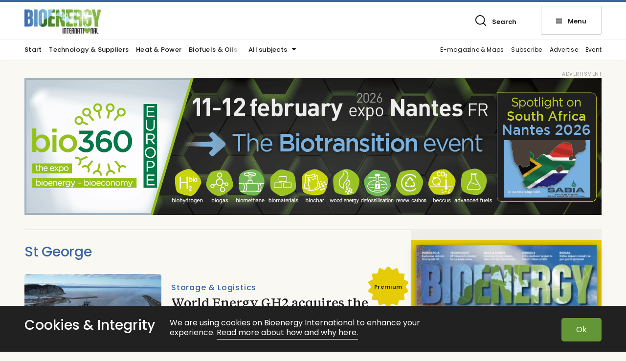

--- FILE ---
content_type: text/html; charset=UTF-8
request_url: https://bioenergyinternational.com/tag/st-george/
body_size: 8697
content:
<!DOCTYPE html>
<!--[if IE 7]><html class="ie ie7" lang="en-US">
<![endif]-->
<!--[if IE 8]><html class="ie ie8" lang="en-US">
<![endif]-->
<!--[if !(IE 7) & !(IE 8)]><!--><html lang="en-US">
<!--<![endif]--><head><meta charset="UTF-8"><meta name="viewport" content="width=device-width, initial-scale=1, user-scalable=0"><title>St George Archives | Bioenergy International</title><link rel="profile" href="http://gmpg.org/xfn/11"><link rel="pingback" href="https://bioenergyinternational.com/xmlrpc.php"><link rel="preconnect" href="https://fonts.googleapis.com"><link rel="preconnect" href="https://fonts.gstatic.com" crossorigin><meta name="format-detection" content="telephone=no"> <script defer data-domain="bioenergyinternational.com" src="https://plausible.io/js/script.outbound-links.js"></script> <link rel="shortcut icon" href="https://bioenergyinternational.com/wp-content/uploads/sites/3/fav_1/favicon.ico" type="image/x-icon" /><link rel="apple-touch-icon" sizes="57x57" href="https://bioenergyinternational.com/wp-content/uploads/sites/3/fav_1/apple-touch-icon-57x57.png"><link rel="apple-touch-icon" sizes="60x60" href="https://bioenergyinternational.com/wp-content/uploads/sites/3/fav_1/apple-touch-icon-60x60.png"><link rel="apple-touch-icon" sizes="72x72" href="https://bioenergyinternational.com/wp-content/uploads/sites/3/fav_1/apple-touch-icon-72x72.png"><link rel="apple-touch-icon" sizes="76x76" href="https://bioenergyinternational.com/wp-content/uploads/sites/3/fav_1/apple-touch-icon-76x76.png"><link rel="apple-touch-icon" sizes="114x114" href="https://bioenergyinternational.com/wp-content/uploads/sites/3/fav_1/apple-touch-icon-114x114.png"><link rel="apple-touch-icon" sizes="120x120" href="https://bioenergyinternational.com/wp-content/uploads/sites/3/fav_1/apple-touch-icon-120x120.png"><link rel="apple-touch-icon" sizes="144x144" href="https://bioenergyinternational.com/wp-content/uploads/sites/3/fav_1/apple-touch-icon-144x144.png"><link rel="apple-touch-icon" sizes="152x152" href="https://bioenergyinternational.com/wp-content/uploads/sites/3/fav_1/apple-touch-icon-152x152.png"><link rel="apple-touch-icon" sizes="180x180" href="https://bioenergyinternational.com/wp-content/uploads/sites/3/fav_1/apple-touch-icon-180x180.png"><link rel="icon" type="image/png" href="https://bioenergyinternational.com/wp-content/uploads/sites/3/fav_1/favicon-16x16.png" sizes="16x16"><link rel="icon" type="image/png" href="https://bioenergyinternational.com/wp-content/uploads/sites/3/fav_1/favicon-32x32.png" sizes="32x32"><link rel="icon" type="image/png" href="https://bioenergyinternational.com/wp-content/uploads/sites/3/fav_1/favicon-96x96.png" sizes="96x96"><link rel="icon" type="image/png" href="https://bioenergyinternational.com/wp-content/uploads/sites/3/fav_1/android-chrome-192x192.png" sizes="192x192"><meta name="msapplication-square70x70logo" content="https://bioenergyinternational.com/wp-content/uploads/sites/3/fav_1/smalltile.png" /><meta name="msapplication-square150x150logo" content="https://bioenergyinternational.com/wp-content/uploads/sites/3/fav_1/mediumtile.png" /><meta name="msapplication-wide310x150logo" content="https://bioenergyinternational.com/wp-content/uploads/sites/3/fav_1/widetile.png" /><meta name="msapplication-square310x310logo" content="https://bioenergyinternational.com/wp-content/uploads/sites/3/fav_1/largetile.png" /><link rel="image_src" href="https://bioenergyinternational.com/wp-content/uploads/sites/3/2022/03/fbfallback.jpg"/><meta property="og:image" content="https://bioenergyinternational.com/wp-content/uploads/sites/3/2022/03/fbfallback.jpg" /><meta property="og:image:width" content="1200" /><meta property="og:image:height" content="600" /><meta property="og:locale" content="sv_SE" /><meta property="og:type" content="website" /><meta property="og:title" content="St George Archives | Bioenergy International" /><meta property="og:url" content="https://bioenergyinternational.com/tag/st-george/" />
<!--[if lt IE 9]> <script src="https://bioenergyinternational.com/wp-content/themes/svebio_tidning/js/html5shiv.min.js"></script> <script src="https://bioenergyinternational.com/wp-content/themes/svebio_tidning/js/respond.min.js"></script> <![endif]--><meta name='robots' content='index, follow, max-image-preview:large, max-snippet:-1, max-video-preview:-1' /><link rel="canonical" href="https://bioenergyinternational.com/tag/st-george/" /><meta property="og:locale" content="en_US" /><meta property="og:type" content="article" /><meta property="og:title" content="St George Archives | Bioenergy International" /><meta property="og:url" content="https://bioenergyinternational.com/tag/st-george/" /><meta property="og:site_name" content="Bioenergy International" /><meta property="og:image" content="https://bioenergyinternational.com/app/uploads/sites/3/2016/10/bioint-og.jpg" /><meta name="twitter:card" content="summary_large_image" /><meta name="twitter:site" content="@bioenergyintl" /> <script type="application/ld+json" class="yoast-schema-graph">{"@context":"https://schema.org","@graph":[{"@type":"CollectionPage","@id":"https://bioenergyinternational.com/tag/st-george/","url":"https://bioenergyinternational.com/tag/st-george/","name":"St George Archives | Bioenergy International","isPartOf":{"@id":"https://bioenergyinternational.com/#website"},"primaryImageOfPage":{"@id":"https://bioenergyinternational.com/tag/st-george/#primaryimage"},"image":{"@id":"https://bioenergyinternational.com/tag/st-george/#primaryimage"},"thumbnailUrl":"https://bioenergyinternational.com/wp-content/uploads/sites/3/2023/06/portofstephenville.jpg","breadcrumb":{"@id":"https://bioenergyinternational.com/tag/st-george/#breadcrumb"},"inLanguage":"en-US"},{"@type":"ImageObject","inLanguage":"en-US","@id":"https://bioenergyinternational.com/tag/st-george/#primaryimage","url":"https://bioenergyinternational.com/wp-content/uploads/sites/3/2023/06/portofstephenville.jpg","contentUrl":"https://bioenergyinternational.com/wp-content/uploads/sites/3/2023/06/portofstephenville.jpg","width":770,"height":400,"caption":"World Energy GH2 closes on Port of Stephenville acquisition (photo courtesy World Energy GH2)."},{"@type":"BreadcrumbList","@id":"https://bioenergyinternational.com/tag/st-george/#breadcrumb","itemListElement":[{"@type":"ListItem","position":1,"name":"Home","item":"https://bioenergyinternational.com/"},{"@type":"ListItem","position":2,"name":"St George"}]},{"@type":"WebSite","@id":"https://bioenergyinternational.com/#website","url":"https://bioenergyinternational.com/","name":"Bioenergy International","description":"Whenever and wherever bioenergy is discussed","potentialAction":[{"@type":"SearchAction","target":{"@type":"EntryPoint","urlTemplate":"https://bioenergyinternational.com/?s={search_term_string}"},"query-input":{"@type":"PropertyValueSpecification","valueRequired":true,"valueName":"search_term_string"}}],"inLanguage":"en-US"}]}</script> <link rel="alternate" type="application/rss+xml" title="Bioenergy International &raquo; Feed" href="https://bioenergyinternational.com/feed/" /><link rel="alternate" type="application/rss+xml" title="Bioenergy International &raquo; St George Tag Feed" href="https://bioenergyinternational.com/tag/st-george/feed/" /><link data-optimized="2" rel="stylesheet" href="https://bioenergyinternational.com/wp-content/litespeed/css/25777109ceb9551e810a873e65c87a48.css?ver=50c50" /><link rel="https://api.w.org/" href="https://bioenergyinternational.com/wp-json/" /><link rel="alternate" title="JSON" type="application/json" href="https://bioenergyinternational.com/wp-json/wp/v2/tags/35277" /><link rel="EditURI" type="application/rsd+xml" title="RSD" href="https://bioenergyinternational.com/xmlrpc.php?rsd" /> <script>var adstodisplay = [];
						
					
						var tempad = [];
						
						tempad[0] = 'https://www.wsed.at/european-pellet-conference-2026 ';
													tempad[1] = 'https://bioenergyinternational.com/wp-content/uploads/sites/3/2026/01/pellestbioenergy1180x280newsletterjaenner2026-1.gif';
														tempad[4] = '1180';
							tempad[5] = '280';
													tempad[2] = 'https://bioenergyinternational.com/wp-content/uploads/sites/3/2026/01/bioenergyinternationalregisternow320x320px.png';
							tempad[6] = '320';
							tempad[7] = '320';
													
												tempad[3] = 96344;
						
							
								if(Array.isArray(adstodisplay['panorama'])){
									adstodisplay['panorama'].push(tempad);
								}
								else{
									adstodisplay['panorama'] = [tempad];
								}
													
									
					
						var tempad = [];
						
						tempad[0] = 'https://www.bio360expo.com/lang/en';
													tempad[1] = 'https://bioenergyinternational.com/wp-content/uploads/sites/3/2025/12/beesbio360africa2026bann1180x28001.png';
														tempad[4] = '1180';
							tempad[5] = '280';
													tempad[2] = 'https://bioenergyinternational.com/wp-content/uploads/sites/3/2025/12/beesbio360africa2026bann320x320ebadgeret01.jpg';
							tempad[6] = '320';
							tempad[7] = '320';
													
												tempad[3] = 95817;
						
							
								if(Array.isArray(adstodisplay['panorama'])){
									adstodisplay['panorama'].push(tempad);
								}
								else{
									adstodisplay['panorama'] = [tempad];
								}
													
									
					
						var tempad = [];
						
						tempad[0] = 'https://www.bio360expo.com/lang/en';
													tempad[1] = 'https://bioenergyinternational.com/wp-content/uploads/sites/3/2025/12/beesbio360europe2026bann1180x28002en.png';
														tempad[4] = '1180';
							tempad[5] = '280';
													tempad[2] = 'https://bioenergyinternational.com/wp-content/uploads/sites/3/2025/12/beesbio360europe2026bann320x32003enresx2-340x340.png';
							tempad[6] = '340';
							tempad[7] = '340';
													
												tempad[3] = 94073;
						
							
								if(Array.isArray(adstodisplay['panorama'])){
									adstodisplay['panorama'].push(tempad);
								}
								else{
									adstodisplay['panorama'] = [tempad];
								}
													
									
					
						var tempad = [];
						
						tempad[0] = 'https://www.svebio.se/en/evenemang/nordic-pellets-conference-2026/';
													tempad[1] = 'https://bioenergyinternational.com/wp-content/uploads/sites/3/2025/07/npc26.gif';
														tempad[4] = '730';
							tempad[5] = '750';
													tempad[2] = 'https://bioenergyinternational.com/wp-content/uploads/sites/3/2025/07/npc26-340x349.gif';
							tempad[6] = '340';
							tempad[7] = '349';
													
												tempad[3] = 93221;
						
							
								if(Array.isArray(adstodisplay['right3'])){
									adstodisplay['right3'].push(tempad);
								}
								else{
									adstodisplay['right3'] = [tempad];
								}
													
									
					
						var tempad = [];
						
						tempad[0] = 'https://pellet-forum.eu';
													tempad[1] = 'https://bioenergyinternational.com/wp-content/uploads/sites/3/2026/01/81cfef812ae2f6f40de2d338d59fc0f7.jpg';
														tempad[4] = '980';
							tempad[5] = '240';
													tempad[2] = '';
							tempad[6] = '0';
							tempad[7] = '0';
													
												tempad[3] = 96348;
						
							
								if(Array.isArray(adstodisplay['bread1'])){
									adstodisplay['bread1'].push(tempad);
								}
								else{
									adstodisplay['bread1'] = [tempad];
								}
													
									
					
						var tempad = [];
						
						tempad[0] = 'https://www.cebc.at/8_mitteleuropaeische_biomassekonferenz_cebc_2026?_lang=englisch';
													tempad[1] = 'https://bioenergyinternational.com/wp-content/uploads/sites/3/2025/12/cebc8blau1200x12002.jpg';
														tempad[4] = '1200';
							tempad[5] = '1200';
													tempad[2] = 'https://bioenergyinternational.com/wp-content/uploads/sites/3/2025/12/cebc8blau1200x12002-340x340.jpg';
							tempad[6] = '340';
							tempad[7] = '340';
													
												tempad[3] = 95989;
						
							
								if(Array.isArray(adstodisplay['right5'])){
									adstodisplay['right5'].push(tempad);
								}
								else{
									adstodisplay['right5'] = [tempad];
								}
													
							//console.log(adstodisplay);</script> </head><body class="archive tag tag-st-george tag-35277 wp-theme-svebio_tidning english list-view"><header id="header" class="whitebg"><div class="top_header"><div class="linetop"></div><div class="gridholder positionrelative"><div class="logocont">
<a href="https://bioenergyinternational.com/" class="logo">
<img width="340" height="108" src="https://bioenergyinternational.com/wp-content/uploads/sites/3/2022/03/bioint-340x108.png.webp" alt="Bioenergy International" />
<img width="300" height="96" class="inverted" src="https://bioenergyinternational.com/wp-content/uploads/sites/3/2022/03/bioint300x96white.png.webp" alt="Bioenergy International" />
</a></div><div class="login_search_menu"><div class="showsearch element"><div class="press_fix"></div><span class="icon bgspr"></span><span class="text">Search</span></div><div class="showmenubtn element"><div class="press_fix"></div><div class="hamburger">
<span></span>
<span></span>
<span></span></div><span class="text">Menu</span></div><div class="fixfloat"></div></div><div class="fixfloat"></div></div></div><div class="searchcontent" style="display: none;"><div class="gridholder morewide"><div class="inner"><div class="centerit"><div class="fixfloat"></div><form action="https://bioenergyinternational.com/" class="headersearch" method="GET">
<input type="text" value="" name="s" placeholder="Type your searchphrase here" class="searchfield" autocomplete="off" /><input type="submit" value="Search" class="button searchsubmit bgspr" /><div class="fixfloat"></div></form><div class="fixfloat"></div></div></div></div></div><div class="hamburgercontent" style="display:none;"><div class="gridholder morewide"><div class="inner"><div class="centerit onlymobile"><div class="fixfloat"></div><form action="https://bioenergyinternational.com/" class="headersearch" method="GET">
<input type="text" value="" name="s" placeholder="Type your searchphrase here" class="searchfield" autocomplete="off" /><input type="submit" value="Search" class="button searchsubmit bgspr" /><div class="fixfloat"></div></form><div class="fixfloat"></div></div><div id="nav_menu-2" class="widget widget_nav_menu"><h3 class="widget-title">Sections</h3><div class="menu-hamburgare_avdelningar-container"><ul id="menu-hamburgare_avdelningar" class="menu"><li id="menu-item-61642" class="menu-item menu-item-type-custom menu-item-object-custom menu-item-home menu-item-61642"><a href="https://bioenergyinternational.com/">Start<span class="hamic bgspr"></span></a></li><li id="menu-item-61637" class="menu-item menu-item-type-post_type menu-item-object-page menu-item-61637"><a href="https://bioenergyinternational.com/e-magazine/">Download the FREE App<span class="hamic bgspr"></span></a></li><li id="menu-item-61639" class="menu-item menu-item-type-post_type menu-item-object-page menu-item-61639"><a href="https://bioenergyinternational.com/subscription/">Subscribe<span class="hamic bgspr"></span></a></li><li id="menu-item-61638" class="menu-item menu-item-type-post_type menu-item-object-page menu-item-61638"><a href="https://bioenergyinternational.com/advertise/">Advertise<span class="hamic bgspr"></span></a></li><li id="menu-item-61640" class="menu-item menu-item-type-post_type menu-item-object-page menu-item-61640"><a href="https://bioenergyinternational.com/contact/">Contact<span class="hamic bgspr"></span></a></li><li id="menu-item-61641" class="menu-item menu-item-type-post_type menu-item-object-page menu-item-61641"><a href="https://bioenergyinternational.com/about-us/">About us<span class="hamic bgspr"></span></a></li></ul></div></div><div id="nav_menu-3" class="widget widget_nav_menu"><h3 class="widget-title">Topics</h3><div class="menu-hamburgare_amnen-container"><ul id="menu-hamburgare_amnen" class="menu"><li id="menu-item-61623" class="menu-item menu-item-type-taxonomy menu-item-object-category menu-item-61623"><a href="https://bioenergyinternational.com/technology-suppliers/">Technology &amp; Suppliers<span class="hamic bgspr"></span></a></li><li id="menu-item-61624" class="menu-item menu-item-type-taxonomy menu-item-object-category menu-item-61624"><a href="https://bioenergyinternational.com/heat-power/">Heat &amp; Power<span class="hamic bgspr"></span></a></li><li id="menu-item-61625" class="menu-item menu-item-type-taxonomy menu-item-object-category menu-item-61625"><a href="https://bioenergyinternational.com/biofuels-oils/">Biofuels &amp; Oils<span class="hamic bgspr"></span></a></li><li id="menu-item-61626" class="menu-item menu-item-type-taxonomy menu-item-object-category menu-item-61626"><a href="https://bioenergyinternational.com/opinion-commentary/">Opinion &amp; commentary<span class="hamic bgspr"></span></a></li><li id="menu-item-61627" class="menu-item menu-item-type-taxonomy menu-item-object-category menu-item-61627"><a href="https://bioenergyinternational.com/markets-finance/">Markets &amp; Finance<span class="hamic bgspr"></span></a></li><li id="menu-item-61628" class="menu-item menu-item-type-taxonomy menu-item-object-category menu-item-61628"><a href="https://bioenergyinternational.com/biochemicals-materials/">Biochemicals &amp; Materials<span class="hamic bgspr"></span></a></li><li id="menu-item-61629" class="menu-item menu-item-type-taxonomy menu-item-object-category menu-item-61629"><a href="https://bioenergyinternational.com/storage-logistics/">Storage &amp; Logistics<span class="hamic bgspr"></span></a></li><li id="menu-item-61630" class="menu-item menu-item-type-taxonomy menu-item-object-category menu-item-61630"><a href="https://bioenergyinternational.com/biogas/">Biogas<span class="hamic bgspr"></span></a></li><li id="menu-item-61631" class="menu-item menu-item-type-taxonomy menu-item-object-category menu-item-61631"><a href="https://bioenergyinternational.com/research-development/">Research &amp; Development<span class="hamic bgspr"></span></a></li><li id="menu-item-61632" class="menu-item menu-item-type-taxonomy menu-item-object-category menu-item-61632"><a href="https://bioenergyinternational.com/pellets-solid-fuels/">Pellets &amp; Solid Fuels<span class="hamic bgspr"></span></a></li><li id="menu-item-61633" class="menu-item menu-item-type-taxonomy menu-item-object-category menu-item-61633"><a href="https://bioenergyinternational.com/feedstock/">Feedstock<span class="hamic bgspr"></span></a></li><li id="menu-item-61635" class="menu-item menu-item-type-taxonomy menu-item-object-category menu-item-61635"><a href="https://bioenergyinternational.com/policy/">Policy<span class="hamic bgspr"></span></a></li></ul></div></div><div id="nav_menu-4" class="widget widget_nav_menu"><h3 class="widget-title">Bioenergy Int. in social media</h3><div class="menu-socialmenu-container"><ul id="menu-socialmenu" class="menu"><li id="menu-item-62037" class="menu-item menu-item-type-custom menu-item-object-custom menu-item-62037"><a href="https://www.linkedin.com/company/bioenergyinternational/mycompany/">LinkedIn<span class="hamic bgspr"></span></a></li><li id="menu-item-61583" class="tw menu-item menu-item-type-custom menu-item-object-custom menu-item-61583"><a target="_blank" href="https://twitter.com/BioenergyIntl">Twitter<span class="hamic bgspr"></span></a></li><li id="menu-item-61582" class="fb menu-item menu-item-type-custom menu-item-object-custom menu-item-61582"><a target="_blank" href="https://www.facebook.com/bioenergyinternational/">Facebook<span class="hamic bgspr"></span></a></li></ul></div></div><div class="fixfloat"></div></div></div></div></header><div class="bottom_header"><div class="gridholder positionrelative"><div id="meny_topp" class="meny_topp"><div class="shade"></div><ul id="menu-meny_topp" class="menu"><li id="menu-item-61643" class="menu-item menu-item-type-custom menu-item-object-custom menu-item-home menu-item-61643"><a href="https://bioenergyinternational.com/">Start<span class="hamic bgspr"></span></a></li><li id="menu-item-61644" class="menu-item menu-item-type-taxonomy menu-item-object-category menu-item-61644"><a href="https://bioenergyinternational.com/technology-suppliers/">Technology &amp; Suppliers<span class="hamic bgspr"></span></a></li><li id="menu-item-61645" class="menu-item menu-item-type-taxonomy menu-item-object-category menu-item-61645"><a href="https://bioenergyinternational.com/heat-power/">Heat &amp; Power<span class="hamic bgspr"></span></a></li><li id="menu-item-61646" class="menu-item menu-item-type-taxonomy menu-item-object-category menu-item-61646"><a href="https://bioenergyinternational.com/biofuels-oils/">Biofuels &amp; Oils<span class="hamic bgspr"></span></a></li></ul></div><div class="show_amnen">
<span class="text">All subjects</span><span class="ic bgspr"></span></div><div id="meny_topp_botten_hoger" class="meny_topp_botten_hoger"><ul id="menu-meny_topp_hoger" class="menu"><li id="menu-item-77147" class="menu-item menu-item-type-post_type menu-item-object-page menu-item-77147"><a href="https://bioenergyinternational.com/e-magazine/">E-magazine &amp; Maps<span class="hamic bgspr"></span></a></li><li id="menu-item-61649" class="menu-item menu-item-type-post_type menu-item-object-page menu-item-61649"><a href="https://bioenergyinternational.com/subscription/">Subscribe<span class="hamic bgspr"></span></a></li><li id="menu-item-61648" class="menu-item menu-item-type-post_type menu-item-object-page menu-item-61648"><a href="https://bioenergyinternational.com/advertise/">Advertise<span class="hamic bgspr"></span></a></li><li id="menu-item-64447" class="menu-item menu-item-type-post_type menu-item-object-page menu-item-64447"><a href="https://bioenergyinternational.com/downloads/event-update/">Event<span class="hamic bgspr"></span></a></li></ul></div><div class="fixfloat"></div></div><div class="amnen_in_header"><div class="gridholder positionrelative"><ul><li>
<a href="https://bioenergyinternational.com/biochemicals-materials/">Biochemicals &amp; Materials</a></li><li>
<a href="https://bioenergyinternational.com/biofuels-oils/">Biofuels &amp; Oils</a></li><li>
<a href="https://bioenergyinternational.com/biogas/">Biogas</a></li><li>
<a href="https://bioenergyinternational.com/feedstock/">Feedstock</a></li><li>
<a href="https://bioenergyinternational.com/heat-power/">Heat &amp; Power</a></li><li>
<a href="https://bioenergyinternational.com/markets-finance/">Markets &amp; Finance</a></li><li>
<a href="https://bioenergyinternational.com/opinion-commentary/">Opinion &amp; commentary</a></li><li>
<a href="https://bioenergyinternational.com/pellets-solid-fuels/">Pellets &amp; Solid Fuels</a></li><li>
<a href="https://bioenergyinternational.com/policy/">Policy</a></li><li>
<a href="https://bioenergyinternational.com/research-development/">Research &amp; Development</a></li><li>
<a href="https://bioenergyinternational.com/storage-logistics/">Storage &amp; Logistics</a></li><li>
<a href="https://bioenergyinternational.com/technology-suppliers/">Technology &amp; Suppliers</a></li><li>
<a href="https://bioenergyinternational.com/uncategorized/">Uncategorized</a></li></ul></div></div></div><div id="main" class=""><div class="gridholder"><div class="adspaceholder typepanorama"></div></div><div class="modulescontainer"><div class="huvudflodet"><div class="gridholder"><div class="flow"><div class="insideflow"><div class="hide_shade"></div><h1 class="archive_hl">
St George</h1><div class="adspaceholder bread2 flowad"></div><div class="element artpuff mainp  vansterstalld  ">
<a href="https://bioenergyinternational.com/world-energy-gh2-acquires-the-port-of-stephenville/" style="background-position: 50% 50%;" class="" ><div class="overflowhidden"><div class="imageholder b-lazy" style="background-position: 50% 50%;" data-src="https://bioenergyinternational.com/wp-content/uploads/sites/3/2023/06/portofstephenville-400x208.jpg"></div></div><div class="title_excerpt" style=""><div class="inner"><div class="premium abs">
Premium</div><div class="vinjett above hilgthcol">
Storage & Logistics</div><h2>
World Energy GH2 acquires the Port of Stephenville</h2></div></div>
</a></div><div class="linediv "></div><div class="hide_shade bottom"></div></div><div class="buttonholder"></div></div><div class="flow_sidebar"><div class="insideflow"><div id="execphp-5" class="sidebar widget widget_execphp"><div class="execphpwidget"><div class="adspaceholder right1"></div></div></div><div id="execphp-6" class="sidebar widget widget_execphp"><div class="execphpwidget"><div class="newspaperwidget"><div class="insidepadding"><div class="nrnews"><div class="mobmax posr">
<img width="340" height="469" class="b-lazy" src="https://bioenergyinternational.com/wp-content/themes/svebio_tidning/images/temploader.svg" data-src="https://bioenergyinternational.com/wp-content/uploads/sites/3/2025/12/skarmavbild20251228kl.00.48.57-340x469.jpg.webp" alt="Bioenergy International" /><div class="circle"><div class="in"><div class="hashnr"><span class="hash">#</span>3</div><div class="year">2025</div></div></div></div></div><div class="centerit"><div class="text">
Bioenergy Int. no. 3-2025</div></div><div class="fixfloat"></div></div></div></div></div><div id="execphp-7" class="sidebar widget widget_execphp"><div class="execphpwidget"><div class="adspaceholder right2"></div></div></div><div id="execphp-8" class="sidebar widget widget_execphp"><div class="execphpwidget"><div class="adspaceholder right3"></div></div></div><div id="execphp-10" class="sidebar widget widget_execphp"><div class="execphpwidget"><div class="adspaceholder right4"></div></div></div><div id="w4puffwidget-5" class="sidebar widget container w4_related w4_category_post_type vytyp-liten"><h3 class="modulehl">
<span class="text">
Latest on Heat &#038; Power									</span></h3><div class="element artpuff vansterstalld reg morepix smaller ">
<a href="https://bioenergyinternational.com/researchers-highlight-advancements-in-chemical-looping-fluidized-bed-reactors/"><div class="overflowhidden"><div style=" background-position: 50% 50%;" class="imageholder b-lazy" data-src="https://bioenergyinternational.com/wp-content/uploads/sites/3/2026/01/clfbjbnu-400x260.jpg"></div></div><div class="title_excerpt" style=""><div class="inner"><div class="vinjett above hilgthcol">
Research & Development</div><h2>
Researchers highlight advancements in chemical looping fluidized bed reactors</h2></div></div>
</a></div><div class="element artpuff vansterstalld reg morepix smaller ">
<a href="https://bioenergyinternational.com/energy-transition-tech-set-to-open-new-opportunities-for-global-energy-systems/"><div class="overflowhidden"><div style=" background-position: 50% 50%;" class="imageholder b-lazy" data-src="https://bioenergyinternational.com/wp-content/uploads/sites/3/2026/01/hightailingit-400x260.jpg"></div></div><div class="title_excerpt" style=""><div class="inner"><div class="vinjett above hilgthcol">
Opinion & Commentary</div><h2>
Energy transition tech set to open new opportunities for global energy systems</h2></div></div>
</a></div><div class="element artpuff vansterstalld reg morepix smaller ">
<a href="https://bioenergyinternational.com/jobs-in-renewables-sees-slump-despite-global-deployment-growth-irena/"><div class="overflowhidden"><div style=" background-position: 50% 50%;" class="imageholder b-lazy" data-src="https://bioenergyinternational.com/wp-content/uploads/sites/3/2026/01/irenaresjobsevolution20122024-400x260.jpg"></div></div><div class="title_excerpt" style=""><div class="inner"><div class="vinjett above hilgthcol">
Markets & Finance</div><h2>
Jobs in renewables sees slump despite global deployment growth – IRENA</h2></div></div>
</a></div></div><div id="execphp-12" class="sidebar widget widget_execphp"><div class="execphpwidget"><div class="container w4_newsletter_widget"><div class="gridholder"><div class="max bgcolor textonbgcolor"><div class="left"><h3>Get the latest news about Bioenergy</h3><div class="text">
Subscribe for free to our newsletter</div></div><div class="right"><form action="https://bioenergyinternational.us18.list-manage.com/subscribe/post?u=8dd3415a00f118e78784b13c6&id=d6d6985f1d&f_id=00a5b1e6f0" method="POST" name="mc-embedded-subscribe-form" class="nlform submitbyajax"><div class="holder input">
<input type="email" name="EMAIL" class="nl_email" placeholder="My e-mailadress" required="required" />
<input type="submit" name="subscribe" class="nl_submit bgspr" value="Subscribe" /></div><div style="position: absolute; left: -5000px;" aria-hidden="true"><input type="text" name="b_8dd3415a00f118e78784b13c6_d6d6985f1d" tabindex="-1" value=""></div><div class="success"></div><div class="error"></div><div class="ldtext">Sending request</div><div class="holder integritetspolicy hide">
<input type="checkbox" id="confirm-right" name="gdpr[111]" value="Y" required="required" />
<label for="confirm-right"></label><div class="integr_text">
I accept that Bioenergy International stores and handles my information.												<br />
<a target="_blank" href="https://bioenergyinternational.com/about-us/privacy-policy/">
Read more about our integritypolicy here															</a></div></div></form></div><div class="fixfloat"></div></div></div></div></div></div><div id="execphp-11" class="sidebar widget widget_execphp"><div class="execphpwidget"><div class="adspaceholder right5"></div></div></div></div></div><div class="fixfloat"></div></div></div><div class="fixfloat"></div></div><div id="modules" class="bgearth modulescontainer"><div id="w4puffwidget-7" class="moblock widget container w4_related w4_category_post_type vytyp-stor"><div class="gridholder morewide"><h3 class="modulehl">
<span class="text">
Latest about<span class='red'> Pellets</span>									</span></h3><div class="owl-carousel"><div class="element artpuff fullbred reg morepix preminim smaller ">
<a href="https://bioenergyinternational.com/guardia-civil-busts-spanish-enplus-network-scam/"><div class="overflowhidden"><div style=" background-position: 50% 50%;" class="imageholder b-lazy" data-src="https://bioenergyinternational.com/wp-content/uploads/sites/3/2025/06/pelletinspection-400x260.jpg"></div></div><div class="title_excerpt" style=""><div class="inner"><div class="vinjett above hilgthcol">
Pellets & Solid Fuels</div><h2>
Guardia Civil busts Spanish ENplus network scam</h2></div></div>
</a></div><div class="element artpuff fullbred reg morepix preminim smaller ">
<a href="https://bioenergyinternational.com/top-10-most-read-articles-on-bioenergy-international-2025/"><div class="overflowhidden"><div style=" background-position: 50% 50%;" class="imageholder b-lazy" data-src="https://bioenergyinternational.com/wp-content/uploads/sites/3/2025/11/biomassbfb-400x260.jpg"></div></div><div class="title_excerpt" style=""><div class="inner"><div class="vinjett above hilgthcol">
Opinion & Commentary</div><h2>
Top 10 most-read articles on Bioenergy International 2025</h2></div></div>
</a></div><div class="element artpuff fullbred reg morepix preminim smaller ">
<a href="https://bioenergyinternational.com/bioeconomy-strategy-recognises-the-role-of-bioenergy-in-europes-circular-and-resilient-future/"><div class="overflowhidden"><div style=" background-position: 50% 50%;" class="imageholder b-lazy" data-src="https://bioenergyinternational.com/wp-content/uploads/sites/3/2025/12/gve-400x260.jpg"></div></div><div class="title_excerpt" style=""><div class="inner"><div class="vinjett above hilgthcol">
Opinion & Commentary</div><h2>
Bioeconomy Strategy recognises the role of bioenergy in Europe’s circular and resilient future</h2></div></div>
</a></div></div></div></div><div id="w4bildwidget-2" class="moblock widget widget_w4bild"><div class="gridholder morewide"><div class="inside"><div class="imageelement full">
<a href="https://bioenergyinternational.com/subscription/" class="bgimg"><div style="background-position: 50% 50%; background-color: #3966a7;" class="img b-lazy" data-src="https://bioenergyinternational.com/wp-content/uploads/sites/3/2022/06/omslagweb-1-820x279_bw.jpg"></div><div class="padding">
<span class="vinjett">FREE Bioenergy app—download!</span><h2>
Bioenergy International is your brief - get full access to news and views on paper, desktop, tablet and smartphone.</h2></div><div class="ic arrow"></div><div class="fixfloat"></div>
</a></div></div></div></div><div id="w4puffwidget-2" class="moblock widget container w4_related w4_category_post_type vytyp-stor"><div class="gridholder morewide"><h3 class="modulehl">
<span class="text">
Latest about<span class='red'> Sustainable Aviation Fuel</span>									</span></h3><div class="owl-carousel"><div class="element artpuff fullbred reg morepix preminim smaller ">
<a href="https://bioenergyinternational.com/gevo-awarded-patent-for-ethanol-to-olefins-process/"><div class="overflowhidden"><div style=" background-position: 50% 50%;" class="imageholder b-lazy" data-src="https://bioenergyinternational.com/wp-content/uploads/sites/3/2026/01/gevolab-400x260.jpg"></div></div><div class="title_excerpt" style=""><div class="inner"><div class="vinjett above hilgthcol">
Sustainable Aviation Fuel</div><h2>
Gevo awarded patent for Ethanol-to-Olefins process</h2></div></div>
</a></div><div class="element artpuff fullbred reg morepix preminim smaller ">
<a href="https://bioenergyinternational.com/mcdermott-awarded-feed-contract-for-metafuels-turbe/"><div class="overflowhidden"><div style=" background-position: 50% 50%;" class="imageholder b-lazy" data-src="https://bioenergyinternational.com/wp-content/uploads/sites/3/2026/01/aircraftrefuelling-400x260.jpg"></div></div><div class="title_excerpt" style=""><div class="inner"><div class="vinjett above hilgthcol">
Sustainable Aviation Fuel</div><h2>
McDermott awarded FEED contract for Metafuels Turbe</h2></div></div>
</a></div><div class="element artpuff fullbred reg morepix preminim smaller ">
<a href="https://bioenergyinternational.com/irena-assembly-charts-bold-2026-energy-transition-agenda/"><div class="overflowhidden"><div style=" background-position: 50% 50%;" class="imageholder b-lazy" data-src="https://bioenergyinternational.com/wp-content/uploads/sites/3/2026/01/irena16assembly-400x208.jpg"></div></div><div class="title_excerpt" style=""><div class="inner"><div class="vinjett above hilgthcol">
Opinion & Commentary</div><h2>
IRENA Assembly charts bold 2026 energy transition agenda</h2></div></div>
</a></div><div class="element artpuff fullbred reg morepix preminim smaller ">
<a href="https://bioenergyinternational.com/cpltech-secures-us-and-saudi-patents-for-pyrolysis-oil-upgrading-process/"><div class="overflowhidden"><div style=" background-position: 50% 50%;" class="imageholder b-lazy" data-src="https://bioenergyinternational.com/wp-content/uploads/sites/3/2025/12/cptech-400x260.jpg"></div></div><div class="title_excerpt" style=""><div class="inner"><div class="vinjett above hilgthcol">
Technology & Suppliers</div><h2>
CPTech secures US and Saudi patents for pyrolysis-oil upgrading process</h2></div></div>
</a></div><div class="element artpuff fullbred reg morepix preminim smaller ">
<a href="https://bioenergyinternational.com/dhl-express-and-phillips-66-ink-multi-year-saf-deal/"><div class="overflowhidden"><div style=" background-position: 50% 50%;" class="imageholder b-lazy" data-src="https://bioenergyinternational.com/wp-content/uploads/sites/3/2025/12/dhlexpresssaf-400x260.jpg"></div></div><div class="title_excerpt" style=""><div class="inner"><div class="vinjett above hilgthcol">
Biofuels & Oils</div><h2>
DHL Express and Phillips 66 ink multi-year SAF deal</h2></div></div>
</a></div><div class="element artpuff fullbred reg morepix preminim smaller ">
<a href="https://bioenergyinternational.com/million-air-and-avfuel-bring-saf-to-austin/"><div class="overflowhidden"><div style=" background-position: 50% 50%;" class="imageholder b-lazy" data-src="https://bioenergyinternational.com/wp-content/uploads/sites/3/2025/12/millionairavfuelaustin-400x260.jpg"></div></div><div class="title_excerpt" style=""><div class="inner"><div class="vinjett above hilgthcol">
Storage & Logistics</div><h2>
Million Air and Avfuel bring SAF to Austin</h2></div></div>
</a></div><div class="element artpuff fullbred reg morepix preminim smaller ">
<a href="https://bioenergyinternational.com/hy2gen-reveal-finnish-e-fuel-plant-plans/"><div class="overflowhidden"><div style=" background-position: 50% 50%;" class="imageholder b-lazy" data-src="https://bioenergyinternational.com/wp-content/uploads/sites/3/2025/12/vihreasaariportofoulu-400x260.jpg"></div></div><div class="title_excerpt" style=""><div class="inner"><div class="vinjett above hilgthcol">
Power-to-X</div><h2>
Hy2gen reveal Finnish e-fuel plant plans</h2></div></div>
</a></div><div class="element artpuff fullbred reg morepix preminim smaller ">
<a href="https://bioenergyinternational.com/french-superethanol-e85-surpasses-4000-stations-milestone/"><div class="overflowhidden"><div style=" background-position: 50% 50%;" class="imageholder b-lazy" data-src="https://bioenergyinternational.com/wp-content/uploads/sites/3/2025/11/e85distributorsfr-400x208.jpg"></div></div><div class="title_excerpt" style=""><div class="inner"><div class="vinjett above hilgthcol">
Biofuels & Oils</div><h2>
French Superéthanol-E85 surpasses 4,000 stations&#8217; milestone</h2></div></div>
</a></div></div></div></div><div id="w4bildwidget-3" class="moblock widget widget_w4bild"><div class="gridholder morewide"><div class="inside"><div class="imageelement half">
<a href="https://bioenergyinternational.com/advertise/" class="bgimg"><div style="background-position: 50% 50%; background-color: #3966a7;" class="img b-lazy" data-src="https://bioenergyinternational.com/wp-content/uploads/sites/3/2022/04/bl276a3605vegasstrip-820x546_bw.jpg"></div><div class="padding">
<span class="vinjett">Advertise</span><h2>
Advertise in Bioenergy International and reach biomass "movers & shakers"</h2></div><div class="ic arrow"></div><div class="fixfloat"></div>
</a></div><div class="imageelement half">
<a href="https://bioenergyinternational.com/e-magazine/" class="bgimg"><div style="background-position: 50% 50%; background-color: #629636;" class="img b-lazy" data-src="https://bioenergyinternational.com/wp-content/uploads/sites/3/2022/06/omslagweb-1-820x279_bw.jpg"></div><div class="padding">
<span class="vinjett">Stay Informed with Bioenergy International</span><h2>
Download the FREE App</h2></div><div class="ic arrow"></div><div class="fixfloat"></div>
</a></div></div></div></div><div id="w4puffwidget-4" class="moblock widget container w4_related w4_category_post_type vytyp-stor"><div class="gridholder morewide"><h3 class="modulehl">
<span class="text">
Latest from<span class='red'> Biochemicals &#038; Materials</span>									</span></h3><div class="owl-carousel"><div class="element artpuff fullbred reg morepix preminim smaller ">
<a href="https://bioenergyinternational.com/avantium-and-packamama-sign-releaf-reservation-deal/"><div class="overflowhidden"><div style=" background-position: 50% 50%;" class="imageholder b-lazy" data-src="https://bioenergyinternational.com/wp-content/uploads/sites/3/2026/01/avantiumpackamama-400x260.jpg"></div></div><div class="title_excerpt" style=""><div class="inner"><div class="vinjett above hilgthcol">
Biochemicals & Materials</div><h2>
Avantium and Packamama sign releaf reservation deal</h2></div></div>
</a></div><div class="element artpuff fullbred reg morepix preminim smaller ">
<a href="https://bioenergyinternational.com/gevo-awarded-patent-for-ethanol-to-olefins-process/"><div class="overflowhidden"><div style=" background-position: 50% 50%;" class="imageholder b-lazy" data-src="https://bioenergyinternational.com/wp-content/uploads/sites/3/2026/01/gevolab-400x260.jpg"></div></div><div class="title_excerpt" style=""><div class="inner"><div class="vinjett above hilgthcol">
Sustainable Aviation Fuel</div><h2>
Gevo awarded patent for Ethanol-to-Olefins process</h2></div></div>
</a></div><div class="element artpuff fullbred reg morepix preminim smaller ">
<a href="https://bioenergyinternational.com/astm-approves-standard-for-measuring-corn-kernel-fiber-conversion/"><div class="overflowhidden"><div style=" background-position: 50% 50%;" class="imageholder b-lazy" data-src="https://bioenergyinternational.com/wp-content/uploads/sites/3/2016/12/1stgenbiofuel-400x208.jpg"></div></div><div class="title_excerpt" style=""><div class="inner"><div class="vinjett above hilgthcol">
Biofuels & Oils</div><h2>
ASTM approves standard for measuring corn kernel fiber conversion</h2></div></div>
</a></div></div></div></div><div id="w4fokuswidget-3" class="moblock widget widget_w4fokus"><div class="gridholder"><div class="fokusart ">
<a href="https://bioenergyinternational.com/ukrainian-heroines/" class="artpuffspec  post-61018 post type-post status-publish format-standard has-post-thumbnail hentry category-opinion-commentary tag-belarus tag-gender-equality tag-international-womens-day tag-iwd tag-russia tag-ukraine tag-women"><div class="floatleft left"><div style="background-position: 50% 50%;" class="bgimg b-lazy" data-src="https://bioenergyinternational.com/wp-content/uploads/sites/3/2022/03/UA_SE_flags.jpg"></div></div><div class="floatleft right"><div class="padding">
<span class="vinjett">
Opinion &amp; commentary																					</span><h2>
Ukrainian heroines</h2><div class="excerpt roboto">
Today is International Women’s Day (IWD) – a day to reflect over why, in 2022, we still need to earmark a day to highlight a fundamental gender inequality issue affecting the lives, health, opportunities, and influence of roughly 50 percent of the global population, while our thoughts are with the millions of Ukrainian women (and children) forced into a mass exodus.</div></div></div><div class="fixfloat"></div>
</a></div></div></div><div id="w4puffwidget-6" class="moblock widget container w4_related w4_category_post_type vytyp-stor"><div class="gridholder morewide"><h3 class="modulehl">
<span class="text">
Latest about<span class='red'> Biomethane/RNG</span>									</span></h3><div class="owl-carousel"><div class="element artpuff fullbred reg morepix preminim smaller ">
<a href="https://bioenergyinternational.com/eemsgas-secures-eur-30-million-investment-subsidy/"><div class="overflowhidden"><div style=" background-position: 50% 50%;" class="imageholder b-lazy" data-src="https://bioenergyinternational.com/wp-content/uploads/sites/3/2025/12/eurnotes-400x208.jpg"></div></div><div class="title_excerpt" style=""><div class="inner"><div class="vinjett above hilgthcol">
Biomethane/RNG</div><h2>
EemsGas secures EUR 30 million investment subsidy</h2></div></div>
</a></div><div class="element artpuff fullbred reg morepix preminim smaller ">
<a href="https://bioenergyinternational.com/lane-county-and-epud-select-waga-energy-for-oregon-lfg-to-rng-project/"><div class="overflowhidden"><div style=" background-position: 50% 50%;" class="imageholder b-lazy" data-src="https://bioenergyinternational.com/wp-content/uploads/sites/3/2024/06/wagabox-400x260.jpg"></div></div><div class="title_excerpt" style=""><div class="inner"><div class="vinjett above hilgthcol">
Biomethane/RNG</div><h2>
Lane County and EPUD select Waga Energy for Oregon LFG-to-RNG project</h2></div></div>
</a></div><div class="element artpuff fullbred reg morepix preminim smaller ">
<a href="https://bioenergyinternational.com/waga-energy-secures-grant-for-quebec-lfg-to-rng-project/"><div class="overflowhidden"><div style=" background-position: 50% 50%;" class="imageholder b-lazy" data-src="https://bioenergyinternational.com/wp-content/uploads/sites/3/2024/06/wagabox-400x260.jpg"></div></div><div class="title_excerpt" style=""><div class="inner"><div class="vinjett above hilgthcol">
Biomethane/RNG</div><h2>
Waga Energy secures grant for Québec LFG-to-RNG project</h2></div></div>
</a></div></div></div></div><div id="execphp-9" class="moblock widget widget_execphp"><div class="execphpwidget"><div class="container w4_newsletter_widget"><div class="gridholder"><div class="max bgcolor textonbgcolor"><div class="left"><h3>Get the latest news about Bioenergy</h3><div class="text">
Subscribe for free to our newsletter</div></div><div class="right"><form action="https://bioenergyinternational.us18.list-manage.com/subscribe/post?u=8dd3415a00f118e78784b13c6&id=d6d6985f1d&f_id=00a5b1e6f0" method="POST" name="mc-embedded-subscribe-form" class="nlform submitbyajax"><div class="holder input">
<input type="email" name="EMAIL" class="nl_email" placeholder="My e-mailadress" required="required" />
<input type="submit" name="subscribe" class="nl_submit bgspr" value="Subscribe" /></div><div style="position: absolute; left: -5000px;" aria-hidden="true"><input type="text" name="b_8dd3415a00f118e78784b13c6_d6d6985f1d" tabindex="-1" value=""></div><div class="success"></div><div class="error"></div><div class="ldtext">Sending request</div><div class="holder integritetspolicy hide">
<input type="checkbox" id="confirm-default" name="gdpr[111]" value="Y" required="required" />
<label for="confirm-default"></label><div class="integr_text">
I accept that Bioenergy International stores and handles my information.												<br />
<a target="_blank" href="https://bioenergyinternational.com/about-us/privacy-policy/">
Read more about our integritypolicy here															</a></div></div></form></div><div class="fixfloat"></div></div></div></div></div></div><div class="fixfloat"></div></div></div><div class="adspaceholder takeover"></div><div id="cookieinfo" class="" style="display: none;"><div class="gridholder"><div class="insidepcookie"><div class="largertext">
Cookies & Integrity</div><div class="text">
We are using cookies on Bioenergy International to enhance your experience. <a target="_blank" href="https://bioenergyinternational.com/integritetspolicy/">Read more about how and why here.</a></div><div class="accept">
Ok</div><div class="fixfloat"></div></div></div></div><footer id="footer" class=""><div class="gridholder"><div class="rightfooter"><div class="inside"><div class="newspaperwidget"><div class="insidepadding"><div class="nrnews"><div class="mobmax posr">
<img width="340" height="469" class="b-lazy" src="https://bioenergyinternational.com/wp-content/themes/svebio_tidning/images/temploader.svg" data-src="https://bioenergyinternational.com/wp-content/uploads/sites/3/2025/12/skarmavbild20251228kl.00.48.57-340x469.jpg.webp" alt="Bioenergy International" /><div class="circle"><div class="in"><div class="hashnr"><span class="hash">#</span>3</div><div class="year">2025</div></div></div></div></div><div class="centerit"></div><div class="fixfloat"></div></div></div></div></div><div class="leftfooter"><div class="address_menu"><h3>
Bioenergy International</h3><div class="address_and_all"><p><strong style="letter-spacing: normal; caret-color: #000000; color: #000000;" data-start="173" data-end="253">We are based in Stockholm, Sweden, but without a physical office – our workplace is wherever our laptops are. </strong><br />
<a href="mailto:info@bioenergyinternational.com">info@bioenergyinternational.com</a></p></div><div id="footer_meny_cont_foot" class="footermenu"><ul id="menu-sidfotsmeny" class="menu"><li id="menu-item-77145" class="menu-item menu-item-type-post_type menu-item-object-page menu-item-77145"><a href="https://bioenergyinternational.com/e-magazine/">E-magazine &amp; Maps<span class="hamic bgspr"></span></a></li><li id="menu-item-61652" class="menu-item menu-item-type-post_type menu-item-object-page menu-item-61652"><a href="https://bioenergyinternational.com/advertise/">Advertise<span class="hamic bgspr"></span></a></li><li id="menu-item-61653" class="menu-item menu-item-type-post_type menu-item-object-page menu-item-61653"><a href="https://bioenergyinternational.com/subscription/">Subscribe<span class="hamic bgspr"></span></a></li><li id="menu-item-61655" class="menu-item menu-item-type-post_type menu-item-object-page menu-item-61655"><a href="https://bioenergyinternational.com/about-us/">About us<span class="hamic bgspr"></span></a></li><li id="menu-item-61654" class="menu-item menu-item-type-post_type menu-item-object-page menu-item-61654"><a href="https://bioenergyinternational.com/contact/">Contact<span class="hamic bgspr"></span></a></li></ul></div><div id="footer_meny_cont_socialmenu" class="socialmenu"><ul id="menu-socialmenu-1" class="menu"><li class="menu-item menu-item-type-custom menu-item-object-custom menu-item-62037"><a href="https://www.linkedin.com/company/bioenergyinternational/mycompany/">LinkedIn<span class="hamic bgspr"></span></a></li><li class="tw menu-item menu-item-type-custom menu-item-object-custom menu-item-61583"><a target="_blank" href="https://twitter.com/BioenergyIntl">Twitter<span class="hamic bgspr"></span></a></li><li class="fb menu-item menu-item-type-custom menu-item-object-custom menu-item-61582"><a target="_blank" href="https://www.facebook.com/bioenergyinternational/">Facebook<span class="hamic bgspr"></span></a></li></ul></div><div class="fixfloat"></div></div><div class="logos"><div class="logo">
<a href="https://bioenergyeurope.org/" target="_blank">
<img alt="Bioenergy Europe" src="https://bioenergyinternational.com/wp-content/themes/svebio_tidning/images/temploader.svg" class="bw b-lazy" width="400" height="116" data-src="https://bioenergyinternational.com/wp-content/uploads/sites/3/2022/04/bioenergyeurope1scaled-400x116_bw.jpg" />
<img alt="Bioenergy Europe" class="color" width="400" height="116" src="https://bioenergyinternational.com/wp-content/uploads/sites/3/2022/04/bioenergyeurope1scaled-400x116.jpg.webp" />
</a></div><div class="logo">
<a href="http://www.worldbioenergy.org/" target="_blank">
<img alt="WBA" src="https://bioenergyinternational.com/wp-content/themes/svebio_tidning/images/temploader.svg" class="bw b-lazy" width="159" height="48" data-src="https://bioenergyinternational.com/wp-content/uploads/sites/3/2022/04/wbalogo2023small_bw.jpg" />
<img alt="WBA" class="color" width="159" height="48" src="https://bioenergyinternational.com/wp-content/uploads/sites/3/2022/04/wbalogo2023small.jpg.webp" />
</a></div><div class="fixfloat"></div></div><div class="copymeandcont"><div class="madeby">
Made with &hearts; by <a href="https://wonderfour.se/">Wonderfour</a></div></div></div><div class="fixfloat"></div></div></footer> <script type="speculationrules">{"prefetch":[{"source":"document","where":{"and":[{"href_matches":"/*"},{"not":{"href_matches":["/wp-*.php","/wp-admin/*","/wp-content/uploads/sites/3/*","/wp-content/*","/wp-content/plugins/*","/wp-content/themes/svebio_tidning/*","/*\\?(.+)"]}},{"not":{"selector_matches":"a[rel~=\"nofollow\"]"}},{"not":{"selector_matches":".no-prefetch, .no-prefetch a"}}]},"eagerness":"conservative"}]}</script> <script type="text/javascript" id="w4script-js-extra">/*  */
var SiteParameters = {"site_url":"https://bioenergyinternational.com","theme_directory":"https://bioenergyinternational.com/wp-content/themes/svebio_tidning","adminajax":"https://bioenergyinternational.com/wp-admin/admin-ajax.php"};
//# sourceURL=w4script-js-extra
/*  */</script> <script type="text/javascript" id="wp-i18n-js-after">/*  */
wp.i18n.setLocaleData( { 'text direction\u0004ltr': [ 'ltr' ] } );
wp.i18n.setLocaleData( { 'text direction\u0004ltr': [ 'ltr' ] } );
//# sourceURL=wp-i18n-js-after
/*  */</script> <script type="text/javascript" id="contact-form-7-js-before">/*  */
var wpcf7 = {
    "api": {
        "root": "https:\/\/bioenergyinternational.com\/wp-json\/",
        "namespace": "contact-form-7\/v1"
    },
    "cached": 1
};
//# sourceURL=contact-form-7-js-before
/*  */</script> <script data-optimized="1" src="https://bioenergyinternational.com/wp-content/litespeed/js/cb1efc7ac2cdb2a7bdc3f2692cf3095e.js?ver=50c50"></script></body></html>
<!-- Page optimized by LiteSpeed Cache @2026-01-23 07:48:05 -->

<!-- Page cached by LiteSpeed Cache 7.7 on 2026-01-23 07:48:05 -->